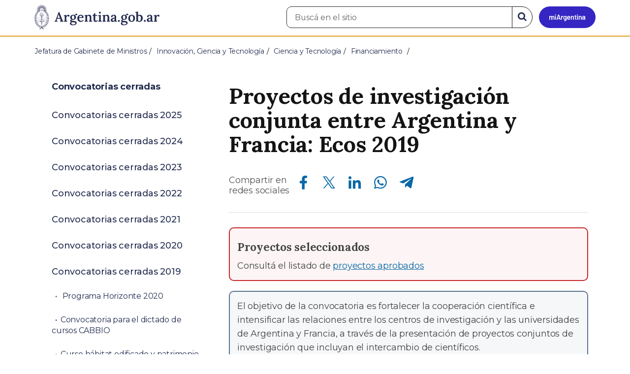

--- FILE ---
content_type: text/html; charset=utf-8
request_url: https://www.argentina.gob.ar/ciencia/financiamiento/ecos2019
body_size: 9169
content:

 <!DOCTYPE html>
<html lang="es" dir="ltr" prefix="content: http://purl.org/rss/1.0/modules/content/ dc: http://purl.org/dc/terms/ foaf: http://xmlns.com/foaf/0.1/ rdfs: http://www.w3.org/2000/01/rdf-schema# sioc: http://rdfs.org/sioc/ns# sioct: http://rdfs.org/sioc/types# skos: http://www.w3.org/2004/02/skos/core# xsd: http://www.w3.org/2001/XMLSchema#">
<head>
  <link rel="profile" href="http://www.w3.org/1999/xhtml/vocab" />
  <meta name="viewport" content="width=device-width, initial-scale=1.0">
  <!-- Nav and address bar color -->
  <meta name="theme-color" content="#242C4F">
  <meta name="msapplication-navbutton-color" content="#242C4F">
  <meta name="apple-mobile-web-app-status-bar-style" content="#242C4F">
  <script>
  dataLayer = [{
    'userIPaddress': '192.168.32.104',
  }];
  </script>
  <!-- Google Tag Manager -->
  <script>(function(w,d,s,l,i){w[l]=w[l]||[];w[l].push({'gtm.start':
  new Date().getTime(),event:'gtm.js'});var f=d.getElementsByTagName(s)[0],
  j=d.createElement(s),dl=l!='dataLayer'?'&l='+l:'';j.async=true;j.src=
  'https://www.googletagmanager.com/gtm.js?id='+i+dl;f.parentNode.insertBefore(j,f);
  })(window,document,'script','dataLayer','GTM-P68ZXT');</script>
  <!-- End Google Tag Manager -->
  <meta http-equiv="Content-Type" content="text/html; charset=utf-8" />
<link rel="prev" href="/ciencia/financiamiento/investigacion-conjunta-arg-italia" />
<link rel="up" href="/ciencia/financiamiento/cerradas-2019" />
<link rel="next" href="/ciencia/financiamiento/proyectos-empresariales-arg-alem" />
<meta name="gtm-id" content="150442" />
<meta name="gtm-tipo" content="book" />
<meta name="gtm-padres" content="84757 40050 3 9" />
<meta name="gtm-padre" content="Financiamiento " />
<meta name="gtm-raiz" content="Jefatura de Gabinete de Ministros" />
<meta name="google-site-verification" content="fr0vldZfY64iDak0RkGzC7B2MBqjWAChwEIr8xTJomU" />
<link href="https://www.argentina.gob.ar/manifest.json" rel="manifest" />
<meta name="description" content="[[alerta-{#####Proyectos seleccionados}-{Consultá el listado de [proyectos aprobados](https://www.argentina.gob.ar/sites/default/files/convocatorias_ecos_2019_-_proyectos_aprobados.pdf)}-{}-{danger}]] [[alerta-{}-{El objetivo de la convocatoria es fortalecer la cooperación científica e intensificar las relaciones entre los centros de investigación y las universidades de" />
<meta name="keywords" content="gobierno, argentino, nacional, gobierno argentino, gobierno nacional, República Argentina, administración, gestión, pública, administración pública, gestión pública, digital, trámites, servicios, trámites en línea, gobierno digital, servicios en línea, servicios digitales, Estado, transparencia, ciudadanos, modernización, organismo, organismo público, organismos públicos, organismos, beneficios, beneficios" />
<link rel="image_src" href="https://www.argentina.gob.ar/sites/default/files/argentina-fb.png" />
<link rel="canonical" href="https://www.argentina.gob.ar/ciencia/financiamiento/ecos2019" />
<link rel="shortlink" href="https://www.argentina.gob.ar/node/150442" />
<meta property="og:site_name" content="Argentina.gob.ar" />
<meta property="og:url" content="https://www.argentina.gob.ar/ciencia/financiamiento/ecos2019" />
<meta property="og:title" content="Proyectos de investigación conjunta entre Argentina y Francia: Ecos 2019" />
<meta property="og:description" content="[[alerta-{#####Proyectos seleccionados}-{Consultá el listado de [proyectos aprobados](https://www.argentina.gob.ar/sites/default/files/convocatorias_ecos_2019_-_proyectos_aprobados.pdf)}-{}-{danger}]] [[alerta-{}-{El objetivo de la convocatoria es fortalecer la cooperación científica e intensificar las relaciones entre los centros de investigación y las universidades de Argentina y Francia, a través de la presentación de proyectos conjuntos de investigación que incluyan el intercambio de científicos.}-{}-{info}]] #####Sobre la convocatoria Se encuentra abierta la convocatoria a la presentación" />
<meta property="og:updated_time" content="2021-06-08T14:24:27-03:00" />
<meta property="og:image" content="https://www.argentina.gob.ar/sites/default/files/argentina-fb.png" />
<meta name="twitter:card" content="summary" />
<meta name="twitter:url" content="https://www.argentina.gob.ar/ciencia/financiamiento/ecos2019" />
<meta name="twitter:title" content="Proyectos de investigación conjunta entre Argentina y Francia: Ecos" />
<meta name="twitter:description" content="[[alerta-{#####Proyectos seleccionados}-{Consultá el listado de [proyectos aprobados](https://www.argentina.gob.ar/sites/default/files/convocatorias_ecos_2019_-_proyectos_aprobados.pdf)}-{}-{danger}]] [[alerta-{}-{El objetivo de la convocatoria es fortalecer la cooperación científica e intensificar" />
<meta name="twitter:image" content="https://www.argentina.gob.ar/sites/default/files/argentina-fb.png" />
<meta property="article:published_time" content="2019-05-22T15:02:37-03:00" />
<meta property="article:modified_time" content="2021-06-08T14:24:27-03:00" />
<link rel="shortcut icon" href="https://www.argentina.gob.ar/profiles/argentinagobar/themes/argentinagobar/argentinagobar_theme/favicon.ico" type="image/vnd.microsoft.icon" />
<link rel="apple-touch-icon" href="https://www.argentina.gob.ar/sites/default/files/icon/icon-180x180.png" sizes="180x180" />
<link rel="apple-touch-icon-precomposed" href="https://www.argentina.gob.ar/sites/default/files/icon/icon-180x180.png" sizes="180x180" />
  <title>Proyectos de investigación conjunta entre Argentina y Francia: Ecos 2019 | Argentina.gob.ar</title>
  <style>
@import url("https://www.argentina.gob.ar/modules/system/system.base.css?t9apa0");
</style>
<style>
@import url("https://www.argentina.gob.ar/profiles/argentinagobar/modules/argentinagobar/argentinagobar_search/css/search.css?t9apa0");
@import url("https://www.argentina.gob.ar/profiles/argentinagobar/modules/argentinagobar/argentinagobar_webform/css/custom-chosen.css?t9apa0");
@import url("https://www.argentina.gob.ar/modules/field/theme/field.css?t9apa0");
@import url("https://www.argentina.gob.ar/profiles/argentinagobar/modules/contrib/field_hidden/field_hidden.css?t9apa0");
@import url("https://www.argentina.gob.ar/modules/node/node.css?t9apa0");
@import url("https://www.argentina.gob.ar/profiles/argentinagobar/modules/contrib/user_prune/css/user_prune.css?t9apa0");
@import url("https://www.argentina.gob.ar/profiles/argentinagobar/modules/contrib/views/css/views.css?t9apa0");
</style>
<style>
@import url("https://www.argentina.gob.ar/profiles/argentinagobar/modules/contrib/ctools/css/ctools.css?t9apa0");
@import url("https://www.argentina.gob.ar/profiles/argentinagobar/modules/contrib/drupar_filtros/css/galeria.css?t9apa0");
@import url("https://www.argentina.gob.ar/profiles/argentinagobar/modules/contrib/jgm_subastas/css/aabe.css?t9apa0");
@import url("https://www.argentina.gob.ar/profiles/argentinagobar/modules/contrib/panels/css/panels.css?t9apa0");
@import url("https://www.argentina.gob.ar/profiles/argentinagobar/modules/contrib/rate/rate.css?t9apa0");
@import url("https://www.argentina.gob.ar/profiles/argentinagobar/modules/argentinagobar/argentinagobar_campana_gubernamental/css/argentinagobar_campana_gubernamental.css?t9apa0");
</style>
<link type="text/css" rel="stylesheet" href="https://cdnjs.cloudflare.com/ajax/libs/font-awesome/4.7.0/css/font-awesome.css" media="all" />
<link type="text/css" rel="stylesheet" href="https://fonts.googleapis.com/css2?family=Encode+Sans:wght@100;200;300;400;500;600;700;800;900&amp;display=swap" media="all" />
<style>
@import url("https://www.argentina.gob.ar/profiles/argentinagobar/themes/contrib/poncho/vendor/bootstrap/css/bootstrap.min.css?t9apa0");
@import url("https://www.argentina.gob.ar/profiles/argentinagobar/themes/contrib/poncho/css/icono-arg.css?t9apa0");
@import url("https://www.argentina.gob.ar/profiles/argentinagobar/themes/contrib/poncho/css/poncho.min.css?t9apa0");
</style>
  <!-- HTML5 element support for IE6-8 -->
  <!--[if lt IE 9]>
    <script src="//html5shiv.googlecode.com/svn/trunk/html5.js"></script>
  <![endif]-->
  <script src="/profiles/argentinagobar/libraries/jquery.jquery-371/jquery-3.7.1.min.js?v=3.7.1"></script>
<script>jQuery.migrateMute=true;jQuery.migrateTrace=false;</script>
<script src="/profiles/argentinagobar/libraries/jquery.jquery-migrate/jquery-migrate-3.5.2.min.js?v=3.5.2"></script>
<script src="https://www.argentina.gob.ar/misc/jquery-extend-3.4.0.js?v=3.7.1"></script>
<script src="https://www.argentina.gob.ar/misc/jquery-html-prefilter-3.5.0-backport.js?v=3.7.1"></script>
<script src="https://www.argentina.gob.ar/misc/jquery.once.js?v=1.2"></script>
<script src="https://www.argentina.gob.ar/misc/drupal.js?t9apa0"></script>
<script src="https://www.argentina.gob.ar/profiles/argentinagobar/modules/contrib/jquery_update/js/jquery_browser.js?v=0.0.1"></script>
<script src="https://www.argentina.gob.ar/misc/form-single-submit.js?v=7.103"></script>
<script src="https://www.argentina.gob.ar/profiles/argentinagobar/modules/argentinagobar/argentinagobar_areas/js/colorFondoGrupoAtajos.js?t9apa0"></script>
<script src="https://www.argentina.gob.ar/profiles/argentinagobar/modules/argentinagobar/argentinagobar_tramites/js/resize_media.js?t9apa0"></script>
<script src="https://www.argentina.gob.ar/profiles/argentinagobar/modules/argentinagobar/argentinagobar_usuarios/js/limpiarCampo.js?t9apa0"></script>
<script src="https://www.argentina.gob.ar/profiles/argentinagobar/modules/contrib/entityreference/js/entityreference.js?t9apa0"></script>
<script src="https://www.argentina.gob.ar/sites/default/files/languages/es_-ItMtJilxuuiLFTCnmK_k5zP6zPqMXd_ji181zFXfvs.js?t9apa0"></script>
<script src="https://www.argentina.gob.ar/profiles/argentinagobar/modules/contrib/drupar_filtros/js/mdBlank.js?t9apa0"></script>
<script src="https://www.argentina.gob.ar/profiles/argentinagobar/modules/contrib/drupar_filtros/js/galeria.js?t9apa0"></script>
<script src="https://www.argentina.gob.ar/profiles/argentinagobar/modules/contrib/drupar_filtros/js/jquery.touchSwipe.min.js?t9apa0"></script>
<script src="https://www.argentina.gob.ar/profiles/argentinagobar/modules/contrib/jgm_subastas/js/aabe.js?t9apa0"></script>
<script src="https://www.argentina.gob.ar/profiles/argentinagobar/modules/argentinagobar/argentinagobar_bloques/js/fb-sdk.js?t9apa0"></script>
<script src="https://www.argentina.gob.ar/profiles/argentinagobar/modules/argentinagobar/argentinagobar_bloques/js/tw.js?t9apa0"></script>
<script src="https://www.argentina.gob.ar/profiles/argentinagobar/modules/argentinagobar/argentinagobar_bloques/js/wa.js?t9apa0"></script>
<script src="https://www.argentina.gob.ar/profiles/argentinagobar/modules/argentinagobar/argentinagobar_webform/js/button.js?t9apa0"></script>
<script src="https://www.argentina.gob.ar/profiles/argentinagobar/modules/contrib/vuce_calendario/js/button.js?t9apa0"></script>
<script src="https://www.argentina.gob.ar/profiles/argentinagobar/modules/argentinagobar/argentinagobar_campana_gubernamental/js/argentinagobar_campana_gubernamental.js?t9apa0"></script>
<script>dataLayer.push({
          'event_name': 'trackPageview',
          'nodo_id': '150442',
          'nodos_padres': '84757 40050 3 9',
          'org_dependencia': 'Financiamiento ',
          'ministerio': 'Jefatura de Gabinete de Ministros',
          'cont_tipo': 'book',
        });</script>
<script src="https://www.argentina.gob.ar/profiles/argentinagobar/themes/contrib/poncho/vendor/bootstrap/js/bootstrap.min.js?t9apa0"></script>
<script src="https://www.argentina.gob.ar/profiles/argentinagobar/themes/contrib/poncho/js/scrolltotop.js?t9apa0"></script>
<script src="https://www.argentina.gob.ar/profiles/argentinagobar/themes/contrib/poncho/js/datatables.min.js?t9apa0"></script>
<script src="https://www.argentina.gob.ar/profiles/argentinagobar/themes/contrib/poncho/js/intl.min.js?t9apa0"></script>
<script src="https://www.argentina.gob.ar/profiles/argentinagobar/themes/contrib/poncho/js/device-breadcrumb.js?t9apa0"></script>
<script src="https://www.argentina.gob.ar/profiles/argentinagobar/themes/contrib/poncho/js/device-breadcrumb-listener.js?t9apa0"></script>
<script src="https://www.argentina.gob.ar/profiles/argentinagobar/modules/contrib/jquery_update/js/jquery_position.js?v=0.0.1"></script>
<script>jQuery.extend(Drupal.settings, {"basePath":"\/","pathPrefix":"","setHasJsCookie":0,"ajaxPageState":{"theme":"argentinagobar_theme","theme_token":"4hxhi9qWe6dFIOUYeR7-LjrN3XNeCstCpUjQf0vyajE","js":{"profiles\/argentinagobar\/modules\/argentinagobar\/argentinagobar_search\/js\/solr_search.js":1,"profiles\/argentinagobar\/themes\/contrib\/bootstrap\/js\/bootstrap.js":1,"\/profiles\/argentinagobar\/libraries\/jquery.jquery-371\/jquery-3.7.1.min.js":1,"0":1,"\/profiles\/argentinagobar\/libraries\/jquery.jquery-migrate\/jquery-migrate-3.5.2.min.js":1,"misc\/jquery-extend-3.4.0.js":1,"misc\/jquery-html-prefilter-3.5.0-backport.js":1,"misc\/jquery.once.js":1,"misc\/drupal.js":1,"profiles\/argentinagobar\/modules\/contrib\/jquery_update\/js\/jquery_browser.js":1,"misc\/form-single-submit.js":1,"profiles\/argentinagobar\/modules\/argentinagobar\/argentinagobar_areas\/js\/colorFondoGrupoAtajos.js":1,"profiles\/argentinagobar\/modules\/argentinagobar\/argentinagobar_tramites\/js\/resize_media.js":1,"profiles\/argentinagobar\/modules\/argentinagobar\/argentinagobar_usuarios\/js\/limpiarCampo.js":1,"profiles\/argentinagobar\/modules\/contrib\/entityreference\/js\/entityreference.js":1,"public:\/\/languages\/es_-ItMtJilxuuiLFTCnmK_k5zP6zPqMXd_ji181zFXfvs.js":1,"profiles\/argentinagobar\/modules\/contrib\/drupar_filtros\/js\/mdBlank.js":1,"profiles\/argentinagobar\/modules\/contrib\/drupar_filtros\/js\/galeria.js":1,"profiles\/argentinagobar\/modules\/contrib\/drupar_filtros\/js\/jquery.touchSwipe.min.js":1,"profiles\/argentinagobar\/modules\/contrib\/jgm_subastas\/js\/aabe.js":1,"profiles\/argentinagobar\/modules\/argentinagobar\/argentinagobar_bloques\/js\/fb-sdk.js":1,"profiles\/argentinagobar\/modules\/argentinagobar\/argentinagobar_bloques\/js\/tw.js":1,"profiles\/argentinagobar\/modules\/argentinagobar\/argentinagobar_bloques\/js\/wa.js":1,"profiles\/argentinagobar\/modules\/argentinagobar\/argentinagobar_webform\/js\/button.js":1,"profiles\/argentinagobar\/modules\/contrib\/vuce_calendario\/js\/button.js":1,"profiles\/argentinagobar\/modules\/argentinagobar\/argentinagobar_campana_gubernamental\/js\/argentinagobar_campana_gubernamental.js":1,"1":1,"profiles\/argentinagobar\/themes\/contrib\/poncho\/vendor\/bootstrap\/js\/bootstrap.min.js":1,"profiles\/argentinagobar\/themes\/contrib\/poncho\/js\/scrolltotop.js":1,"profiles\/argentinagobar\/themes\/contrib\/poncho\/js\/datatables.min.js":1,"profiles\/argentinagobar\/themes\/contrib\/poncho\/js\/intl.min.js":1,"profiles\/argentinagobar\/themes\/contrib\/poncho\/js\/device-breadcrumb.js":1,"profiles\/argentinagobar\/themes\/contrib\/poncho\/js\/device-breadcrumb-listener.js":1,"profiles\/argentinagobar\/modules\/contrib\/jquery_update\/js\/jquery_position.js":1},"css":{"modules\/system\/system.base.css":1,"profiles\/argentinagobar\/modules\/argentinagobar\/argentinagobar_search\/css\/search.css":1,"profiles\/argentinagobar\/modules\/argentinagobar\/argentinagobar_webform\/css\/custom-chosen.css":1,"modules\/field\/theme\/field.css":1,"profiles\/argentinagobar\/modules\/contrib\/field_hidden\/field_hidden.css":1,"modules\/node\/node.css":1,"profiles\/argentinagobar\/modules\/contrib\/user_prune\/css\/user_prune.css":1,"profiles\/argentinagobar\/modules\/contrib\/views\/css\/views.css":1,"profiles\/argentinagobar\/modules\/contrib\/ctools\/css\/ctools.css":1,"profiles\/argentinagobar\/modules\/contrib\/drupar_filtros\/css\/galeria.css":1,"profiles\/argentinagobar\/modules\/contrib\/jgm_subastas\/css\/aabe.css":1,"profiles\/argentinagobar\/modules\/contrib\/panels\/css\/panels.css":1,"profiles\/argentinagobar\/modules\/contrib\/rate\/rate.css":1,"profiles\/argentinagobar\/modules\/argentinagobar\/argentinagobar_campana_gubernamental\/css\/argentinagobar_campana_gubernamental.css":1,"https:\/\/cdnjs.cloudflare.com\/ajax\/libs\/font-awesome\/4.7.0\/css\/font-awesome.css":1,"https:\/\/fonts.googleapis.com\/css2?family=Encode+Sans:wght@100;200;300;400;500;600;700;800;900\u0026display=swap":1,"profiles\/argentinagobar\/themes\/contrib\/poncho\/vendor\/bootstrap\/css\/bootstrap.min.css":1,"profiles\/argentinagobar\/themes\/contrib\/poncho\/css\/icono-arg.css":1,"profiles\/argentinagobar\/themes\/contrib\/poncho\/css\/poncho.min.css":1}},"urlIsAjaxTrusted":{"\/ciencia\/financiamiento\/ecos2019":true},"ogContext":{"groupType":"node","gid":"84757"},"bootstrap":{"anchorsFix":"0","anchorsSmoothScrolling":"0","formHasError":1,"popoverEnabled":1,"popoverOptions":{"animation":1,"html":0,"placement":"right","selector":"","trigger":"click","triggerAutoclose":1,"title":"","content":"","delay":0,"container":"body"},"tooltipEnabled":1,"tooltipOptions":{"animation":1,"html":0,"placement":"auto left","selector":"","trigger":"focus hover","delay":0,"container":"body"}}});</script>
</head>
<body class="html not-front not-logged-in no-sidebars page-node page-node- page-node-150442 node-type-book og-context og-context-node og-context-node-84757 i18n-es">
  <!-- Google Tag Manager (noscript) -->
  <noscript><iframe title="Script GTM" aria-hidden="true" src="//www.googletagmanager.com/ns.html?id=GTM-P68ZXT" style="display:none;visibility:hidden;height:0;width:0"></iframe></noscript>
  <!-- End Google Tag Manager (noscript) -->
    <h1 class="sr-only"><small>Presidencia de la Nación</small></h1>
  <div id="skip-link">
    <a href="#main-content" class="element-invisible element-focusable">Pasar al contenido principal</a>
  </div>
    
<header>
    <nav class="navbar navbar-top navbar-default border-bottom-amarillo">
      <div class="container">
        <div>
          <div class="navbar-header">
            <a class="navbar-brand" href="/" id="navbar-brand" aria-label="Argentina.gob.ar Presidencia de la Nación">
                              <img src="/profiles/argentinagobar/themes/argentinagobar/argentinagobar_theme/logo_argentina-azul.svg" alt="Argentina.gob.ar" height="50" width="254" />
                                                      </a>
              <a class="btn btn-mi-argentina btn-login visible-xs bg-miarg-azul" href="https://mi.argentina.gob.ar" title="Ingresar a Mi Argentina">
                  <i class="icono-arg-mi-argentina text-white"></i><span class="sr-only">Ir a Mi Argentina</span></a>
                                      <button onclick="jQuery('.navbar.navbar-top').addClass('state-search');" class="btn btn-mi-argentina btn-login visible-xs" aria-labelledby="edit-keys"><span class="fa fa-search fa-fw"></span><span class="sr-only">Buscar</span></button>       
                            </div>

                                          <div class="nav navbar-nav navbar-right hidden-xs">
    <button onclick="jQuery('.navbar.navbar-top').removeClass('state-search');" class="btn btn-link btn-search-reset visible-xs"> <i class="fa fa-times"><span class="sr-only">Cerrar el buscador</span></i></button>
    <div id="cd-login">
      
  <a href="https://mi.argentina.gob.ar/" id="btn-mi-argentina" class="btn hidden-xs p-l-1  btn-login bg-miarg-azul" aria-label="Ingresar a Mi Argentina">
<i class=" fa-3x fa icono-arg-mi-argentina-extended text-white p-t-0"><span class="sr-only">Mi Argentina</span></i></a>
</div>
<!-- <section id="block-argentinagobar-search-apache-solr-search-navbar" class="block block-argentinagobar-search clearfix"> -->

      
  <div class="pull-left">
  <form class="main-form" role="search" action="/ciencia/financiamiento/ecos2019" method="post" id="apachesolr-search-custom-page-search-form" accept-charset="UTF-8"><div><input type="hidden" name="form_build_id" value="form-JAoGplNhog2yPd9Qtm0AQjUnX2oQQq-H0ML7d32sXwo" />
<input type="hidden" name="form_id" value="apachesolr_search_custom_page_search_form" />
<div style="display:none;"><div class="form-item form-item-tarro-de-miel form-type-textfield form-group"> <label class="control-label" for="edit-tarro-de-miel">Dejar en blanco</label>
<input class="form-control form-text" type="text" id="edit-tarro-de-miel" name="tarro_de_miel" value="" size="60" maxlength="128" /></div></div><div class="input-group">
  <label class="sr-only" for="edit-keys">Buscar en el sitio</label><input placeholder="Buscá en el sitio" id="edit-keys" class="input-search form-control form-text" aria-label="Buscá en el sitio" type="text" name="keys" value="" size="20" maxlength="255" /><span class="input-group-btn"><button class="bg-white btn-search-reset btn btn-primary form-submit" aria-labelledby="edit-keys" aria-label="Buscar" type="submit" id="edit-submit" name="op" value="&lt;i class=&quot;fa fa-search text-primary&quot;&gt;&lt;/i&gt;&lt;span class=&quot;sr-only&quot;&gt;Buscar en el sitio&lt;/span&gt;"><i class="fa fa-search text-primary"></i><span class="sr-only">Buscar en el sitio</span></button>
</span></div>
</div></form></div>

<!-- </section> -->
</div>
                        
        </div>
      </div>
    </nav>
  </header>
<main>

    
            <span id="main-content"></span>
      <div class="container">
                        </div>
        <div class="region region-content">
     <div id="block-system-main" class="block block-system clearfix">

      
    <div class="container">
    <div class="panel-pane pane-page-breadcrumb"  >
  
  
  <div class="pane-content">
    <ol class="breadcrumb" itemscope itemtype="https://schema.org/BreadcrumbList"><li itemprop="itemListElement" itemscope itemtype="https://schema.org/ListItem" ><a itemprop="item" href="/"><span itemprop="name">Inicio</span></a><meta itemprop="position" content="1" /></li>
<li itemprop="itemListElement" itemscope itemtype="https://schema.org/ListItem" ><a itemprop="item" href="/jefatura"><span itemprop="name">Jefatura de Gabinete de Ministros</span></a><meta itemprop="position" content="2" /></li>
<li itemprop="itemListElement" itemscope itemtype="https://schema.org/ListItem" ><a itemprop="item" href="/jefatura/innovacion-ciencia-y-tecnologia"><span itemprop="name">Innovación, Ciencia y Tecnología</span></a><meta itemprop="position" content="3" /></li>
<li itemprop="itemListElement" itemscope itemtype="https://schema.org/ListItem" ><a itemprop="item" href="/ciencia"><span itemprop="name">Ciencia y Tecnología</span></a><meta itemprop="position" content="4" /></li>
<li itemprop="itemListElement" itemscope itemtype="https://schema.org/ListItem" ><a itemprop="item" href="/ciencia/financiamiento"><span itemprop="name">Financiamiento </span></a><meta itemprop="position" content="5" /></li>
<li class="active" itemprop="itemListElement" itemscope itemtype="https://schema.org/ListItem" ><span itemprop="name">Proyectos de investigación conjunta entre Argentina y Francia: Ecos 2019</span><meta itemprop="position" content="6" /></li>
</ol>  </div>

  
  </div>
    <div class="row">
      <div class="col-sm-6">
            </div>
      <div class="col-sm-6">
              </div>
    </div>
  </div>

      <section>
      <div class="container">
          <div class="device-panel-control">
              <article class="content_format col-md-8 col-md-push-4">
                <div class="panel-pane pane-titulo"  >
  
  
  <div class="pane-content">
    <h1 class="activities-sidbar">Proyectos de investigación conjunta entre Argentina y Francia: Ecos 2019</h1>
  </div>

  
  </div>
<div class="panel-separator"></div><div class="panel-pane pane-redes-sociales"  >
  
  
  <div class="pane-content">
    <div class="section-actions social-share">
  <p>Compartir en<br>redes sociales</p>
  <div class="item-list"><ul class="list-inline"><li class="first"><a href="https://www.facebook.com/sharer/sharer.php?u=https%3A%2F%2Fwww.argentina.gob.ar%2Fciencia%2Ffinanciamiento%2Fecos2019&amp;amp;title=Proyectos+de+investigaci%C3%B3n+conjunta+entre+Argentina+y+Francia%3A+Ecos+2019" target="_blank" rel="noopener noreferrer"><span class="sr-only">Compartir en Facebook</span><i class="icono-arg-facebook-f-" aria-hidden="true"></i></a></li>
<li><a href="https://x.com/share?url=https%3A%2F%2Fwww.argentina.gob.ar%2Fciencia%2Ffinanciamiento%2Fecos2019&amp;amp;title=Proyectos+de+investigaci%C3%B3n+conjunta+entre+Argentina+y+Francia%3A+Ecos+2019" target="_blank" rel="noopener noreferrer"><span class="sr-only">Compartir en X</span><i class="icono-arg-twitter-pajaro" aria-hidden="true"></i></a></li>
<li><a href="https://www.linkedin.com/shareArticle?mini=true&amp;url=https%3A%2F%2Fwww.argentina.gob.ar%2Fciencia%2Ffinanciamiento%2Fecos2019" target="_blank" rel="noopener noreferrer"><span class="sr-only">Compartir en Linkedin</span><i class="icono-arg-linkedin-in" aria-hidden="true"></i></a></li>
<li><a href="https://web.whatsapp.com/send?text=https%3A%2F%2Fwww.argentina.gob.ar%2Fciencia%2Ffinanciamiento%2Fecos2019" target="_blank" rel="noopener noreferrer" id="linkWA"><span class="sr-only">Compartir en Whatsapp</span><i class="icono-arg-whatsapp-telefono" aria-hidden="true"></i></a></li>
<li class="last"><a href="https://t.me/share/url?url=https%3A%2F%2Fwww.argentina.gob.ar%2Fciencia%2Ffinanciamiento%2Fecos2019" target="_blank" rel="noopener noreferrer" id="linkTG1"><span class="sr-only">Compartir en Telegram</span><i class="icono-arg-telegram-avion" aria-hidden="true"></i></a></li>
</ul></div></div>  </div>

  
  </div>
<div class="panel-separator"></div><div class="panel-pane pane-separador"  >
  
  
  <div class="pane-content">
    <hr>  </div>

  
  </div>
<div class="panel-separator"></div><div class="panel-pane pane-texto"  >
  
  
  <div class="pane-content">
    <div class=""><div class="alert alert-danger">
<h5 class='h5'> Proyectos seleccionados </h5>
<p class="margin-0">Consultá el listado de <a href="https://www.argentina.gob.ar/sites/default/files/convocatorias_ecos_2019_-_proyectos_aprobados.pdf">proyectos aprobados</a></p>
</div>
<div class="alert alert-info">
<p class="margin-0">El objetivo de la convocatoria es fortalecer la cooperación científica e intensificar las relaciones entre los centros de investigación y las universidades de Argentina y Francia, a través de la presentación de proyectos conjuntos de investigación que incluyan el intercambio de científicos.</p>
</div>
<h5>Sobre la convocatoria</h5>
<p>Se encuentra abierta la convocatoria a la presentación de proyectos de investigación conjunta entre grupos de Argentina y Francia, en el marco del Programa de Cooperación que desarrollan la Secretaría de Gobierno de Ciencia, Tecnología e Innovación Productiva y ECOS de Francia.</p>
<div class="alert alert-danger">
<div class="media">
<div class="media-left">
      <i class="fa fa-calendar-times-o fa-fw fa-3x"></i>
    </div>
<div class="media-body">
<h5 class='h5'> Nueva fecha de cierre </h5>
<p class="margin-0">1 de julio de 2019.</p>
</p>
</div>
</div>
</div>
<p>Los proyectos fueron acordados entre dos o más grupos de investigación de los dos países con objetivos a alcanzar claramente definidos dentro de un cronograma establecido, implementado a través del intercambio de personas y abarcarán la investigación en las siguientes áreas temáticas:</p>
<li>Salud y sociedad: enfermedades infecciosas, emergentes, raras. Dinámica de vectores. Estrategias profilácticas y terapéuticas nuevas. Influencia de modificaciones climáticas. Desarrollo de fármacos. Desarrollo de métodos de diagnóstico. Aspectos sociales. </li>
<li>Nanociencias et nanotecnología, ciencias y tecnologías de la información: Materiales auto-ensamblados. Materiales para producción y almacenamiento de energía. Materiales para nano-medicina. Almacenamiento de la información. Materiales para sensores y actuadores<br />
Computación cuántica. Tecnologías de transmisión de información. Computación en la nube (Cloud Computing). Industrial Intelligent Internet of Things (Edge Computing). Seguridad y Privacidad</li>
<li>Migraciones, urbanización, y desigualdad social. Causalidad y casualidad, historia. Comunicaciones y desplazamientos. Aspectos sanitarios. Evolución a largo plazo, ciudades inteligentes. Impacto y toma en cuenta de modificaciones climáticas. Educación y capacitación laboral.</li>
<li>Agro-economía y alimentación sostenibles. Relaciones con los ecosistemas naturales. Aspectos sanitarios (plantas, animales, hombre). Aspectos económicos et jurídicos. Agro-ecología. Desarrollos concertados y/o interrelacionados urbanos y agrícolas. </li>
<p><br></p>
<h5>Cómo participar</h5>
<p>Los proyectos deberán ser avalados por los directores (uno argentino y otro francés) debidamente habilitados para dirigir las investigaciones y presentar las garantías de los recursos operacionales (fuentes de financiación). Cada director deberá presentar los formularios debidamente cumplimentados ante la oficina coordinadora de la cooperación, en su país. La presentación deberá ser simultánea e idéntica en ambos países.</p>
<p>El criterio fundamental de selección es la excelencia del proyecto y la calidad de los investigadores y equipos participantes y de ser posible que tenga impacto sobre la formación de investigadores jóvenes.</p>
<p>Para conocer las especificaciones del llamado consultá las bases.</p>
</div>
  </div>

  
  </div>
<div class="panel-separator"></div><div class="col-sm-12 col-xs-12">

  
  <!--<hr>-->
        </h2>
      <!-- <h4>Descargas</h4> -->

  <div class="m-b-2">
    <h3 class="accion-pasos" id="descargas">Descargas</h3>
    <ul class="list-accion p-x-0">
                              <li>Bases y condiciones (pdf,120.3 Kb)
                      <a href="https://www.argentina.gob.ar/sites/default/files/if-2019-36306106-apn-dnceiimeccyt.pdf" class="btn btn-primary btn-sm" aria-label="descargar archivo Bases y condiciones"
            target="_blank" rel="noopener noreferrer"><i class="fa fa-download"></i>&nbsp; Descargar archivo</a>
                  </li>
                              <li>Formulario de inscripción (pdf,212.5 Kb)
                      <a href="https://www.argentina.gob.ar/sites/default/files/formulario_ecos_2019.pdf" class="btn btn-primary btn-sm" aria-label="descargar archivo Formulario de inscripción"
            target="_blank" rel="noopener noreferrer"><i class="fa fa-download"></i>&nbsp; Descargar archivo</a>
                  </li>
          </ul>
  </div>

  
  </div>
              </article>
              <aside class="col-md-4 col-md-pull-8">
                <div class="panel-pane pane-node-book-nav"  >
  
  
  <div class="pane-content">
         <div class="card card-body">
        <details class="device-panel-menu" open>
        <summary class="text-black ar-details__title">
            <span class="text-left"><i class="fa fa-list p-r-1"></i> En esta sección </span>
        </summary>
        <div id="book-navigation-215066" class="book-navigation details-info">
            <nav class="page-sidebar menu-xs">
              <ul class="nav nav-pills nav-stacked">
                                  <li class="pl-mp-activo btn-title ">
                      <a href="/ciencia/financiamiento/convocatorias-cerradas-cyt">Convocatorias cerradas</a>                  </li>
                                                  <li class=''><a href="/ciencia/financiamiento/convocatorias-cerradas-2025">Convocatorias cerradas 2025</a><ul></ul>                                  <li class=''><a href="/convocatorias-cerradas/convocatorias-cerradas-2024">Convocatorias cerradas 2024</a><ul></ul>                                  <li class=''><a href="/ciencia/financiamiento/convocatorias-cerradas-del-mincyt/convocatorias-cerradas-2023">Convocatorias cerradas 2023</a><ul></ul>                                  <li class=''><a href="/ciencia/financiamiento/convocatorias-cerradas-del-mincyt/convocatorias-cerradas-2022">Convocatorias cerradas 2022</a><ul></ul>                                  <li class=''><a href="/ciencia/financiamiento/cerradas-2021">Convocatorias cerradas 2021</a><ul></ul>                                  <li class=''><a href="/ciencia/financiamiento/cerradas-2020">Convocatorias cerradas 2020</a><ul></ul>                                  <li class=''><a href="/ciencia/financiamiento/cerradas-2019">Convocatorias cerradas 2019</a><ul><li class=''><a href="/ciencia/financiamiento/horizonte2020"> Programa Horizonte 2020</a><li class=''><a href="/ciencia/financiamiento/cursos-dictado-curso-cabbio">Convocatoria para el dictado de cursos CABBIO</a><li class=''><a href="/ciencia/financiamiento/curso-habitat-edificado-patrimonio">Curso hábitat edificado y patrimonio</a><li class=''><a href="/ciencia/financiamiento/curso-genomica-y-medicina-de-precision">Curso: genómica y medicina de precisión</a><li class=''><a href="/ciencia/financiamiento/distincion-franco-argentina-en-innovacion-2019">Distinción Franco-Argentina en Innovación 2019</a><li class=''><a href="/ciencia/financiamiento/distincion-road-barcelona">Distinción Road to Barcelona </a><li class=''><a href="/ciencia/financiamiento/escuela-actualizacion-oncologia">Escuela de actualización en oncología</a><li class=''><a href="/ciencia/financiamiento/escuela-de-monitoreo-ambiental">Escuela de monitoreo ambiental</a><li class=''><a href="/ciencia/financiamiento/gestion-sustentable-de-residuos-agropecuarios">Gestión sustentable de residuos agropecuarios</a><li class=''><a href="/ciencia/financiamiento/global-tec">Global Tec - Programa de aceleración y globalización para proyectos científico-tecnológicos</a><li class=''><a href="/ciencia/financiamiento/herramientas-digitales-para-la-docencia-e-investigacion-en-evolucion">Herramientas digitales para la docencia e investigación en evolución</a><li class=''><a href="/ciencia/financiamiento/israel-innovation-awards-2019">Israel Innovation Awards 2019</a><li class=''><a href="/ciencia/financiamiento/premio-arcor-la-innovacion">Premio Arcor a la Innovación</a><li class=''><a href="/ciencia/financiamiento/premio-la-innovacion-en-ciencias-de-la-salud">Premio a la Innovación en Ciencias de la Salud</a><li class=''><a href="/ciencia/financiamiento/ecos-postdoc">Programa de becas postdoctorales ECOS+</a><li class=''><a href="/ciencia/financiamiento/investigacion-conjunta-arg-italia">Proyectos de investigación conjunta entre Argentina e Italia</a><li class='active'><a href="/ciencia/financiamiento/ecos2019" class="active">Proyectos de investigación conjunta entre Argentina y Francia: Ecos 2019</a><li class=''><a href="/ciencia/financiamiento/proyectos-empresariales-arg-alem">Proyectos empresariales entre Argentina y Alemania </a><li class=''><a href="/ciencia/financiamiento/proyectos-empresariales-arg-esp">Proyectos empresariales entre Argentina y España</a><li class=''><a href="/ciencia/financiamiento/seminario-observatorio-del-clima">Seminario: instrumentos y metodologías para un observatorio del clima y su impacto en la salud humana</a><li class=''><a href="/ciencia/financiamiento/tecnicas-de-regresion-y-analisis-multivariado-con-r">Técnicas de regresión y análisis multivariado con R</a></ul>                                  <li class=''><a href="/ciencia/financiamiento/cerradas-2018">Convocatorias cerradas 2018</a><ul></ul>                                  <li class=''><a href="/ciencia/financiamiento/cerradas-2017">Convocatorias cerradas 2017</a><ul></ul>                                  <li class=''><a href="/ciencia/financiamiento/cerradas-2016">Convocatorias cerradas 2016</a>                                  <li class=''><a href="/ciencia/financiamiento/cerradas-2015">Convocatorias cerradas 2015</a>                                  <li class=''><a href="/ciencia/financiamiento/cerradas-2014">Convocatorias cerradas 2014</a><ul></ul>                                  <li class=''><a href="/ciencia/financiamiento/cerradas-2013">Convocatorias cerradas 2013</a><ul></ul>                              </ul>
            </nav>
        </div>
        </details>
    </div>

     

<script>
    /**
     * Controla el status del componente <details>.
     * @summary Según el _media query_ lo imprime abierto o cerrado.
     * @returns {undefined}
    */
    const panelMenu = () => {
        const details = document.querySelectorAll(".device-panel-menu");
        if (window.innerWidth >= 991) {
            details.forEach((e) => e.setAttribute("open", true));
        } else if (window.innerWidth < 991) {
            details.forEach((e) => e.removeAttribute("open"));
        }
    };
    document.addEventListener("DOMContentLoaded", panelMenu);
    window.addEventListener('resize', panelMenu, true);
</script>
   </div>

  
  </div>
              </aside>
          </div>
      </div>
    </section>
     


</div>
  </div>

    
</main>

<footer class="main-footer">
  <div class="container">
  <div class="row">
      <div class="col-md-4 col-sm-12">
                        <div class="region region-footer1">
    <section id="block-menu-menu-footer-1" class="block block-menu clearfix">

        <h2 class="block-title h3 section-title h3 section-title">Trámites</h2>
    
  <ul class="menu nav"><li class="first leaf"><a href="/turnos">Turnos</a></li>
<li class="leaf"><a href="/jefatura/innovacion-ciencia-y-tecnologia/innovacion/tramites-distancia-tad">Trámites a distancia</a></li>
<li class="last leaf"><a href="/miargentina/mesadeayuda">Atención a la ciudadanía</a></li>
</ul>
</section>
  </div>
                </div>
      <div class="col-md-4 col-sm-12">
                        <div class="region region-footer2">
    <section id="block-menu-menu-footer-2" class="block block-menu clearfix">

        <h2 class="block-title h3 section-title h3 section-title">Acerca de la República Argentina</h2>
    
  <ul class="menu nav"><li class="first leaf"><a href="/pais">Nuestro país</a></li>
<li class="leaf"><a href="/normativa">Leyes argentinas</a></li>
<li class="leaf"><a href="/organismos">Organismos</a></li>
<li class="last leaf"><a href="/desregulacion/mapa-del-estado">Mapa del Estado</a></li>
</ul>
</section>
  </div>
                </div>
      <div class="col-md-4 col-sm-12">
                        <div class="region region-footer3">
    <section id="block-menu-menu-footer-3" class="block block-menu clearfix">

        <h2 class="block-title h3 section-title h3 section-title">Acerca de Argentina.gob.ar</h2>
    
  <ul class="menu nav"><li class="first leaf"><a href="/acerca">Acerca de este sitio</a></li>
<li class="leaf"><a href="/terminos-y-condiciones">Términos y condiciones</a></li>
<li class="last leaf"><a href="/sugerencias">Sugerencias</a></li>
</ul>
</section>
  </div>
                </div>
  </div>
  </div>
  <div class="container-fluid border-top-amarillo">
    <div class="row sub-footer">
      <div class="container">
        <div class="col-sm-6 m-y-1 p-x-0">
                        <!-- <p class="text-muted small m-b-2">
              <a href="https://creativecommons.org/licenses/by/4.0/deed.es" target="_blank" rel="noreferrer">Los contenidos de Argentina.gob.ar están licenciados bajo Creative Commons Atribución 4.0 Internacional</a>            </p> -->
          
        </div>
      </div>
    </div>
  </div>
</footer>

  <script src="https://www.argentina.gob.ar/profiles/argentinagobar/modules/argentinagobar/argentinagobar_search/js/solr_search.js?t9apa0"></script>
<script src="https://www.argentina.gob.ar/profiles/argentinagobar/themes/contrib/bootstrap/js/bootstrap.js?t9apa0"></script>
  <div id="scrolltotop_parent">
      <div tabindex="0" id="scrolltotop_arrow">
        <i class="icono fa fa-arrow-circle-up" title="Scroll hacia arriba"></i><span class="sr-only">Scroll hacia arriba</span>
      </div>
  </div>
</body>
</html>
